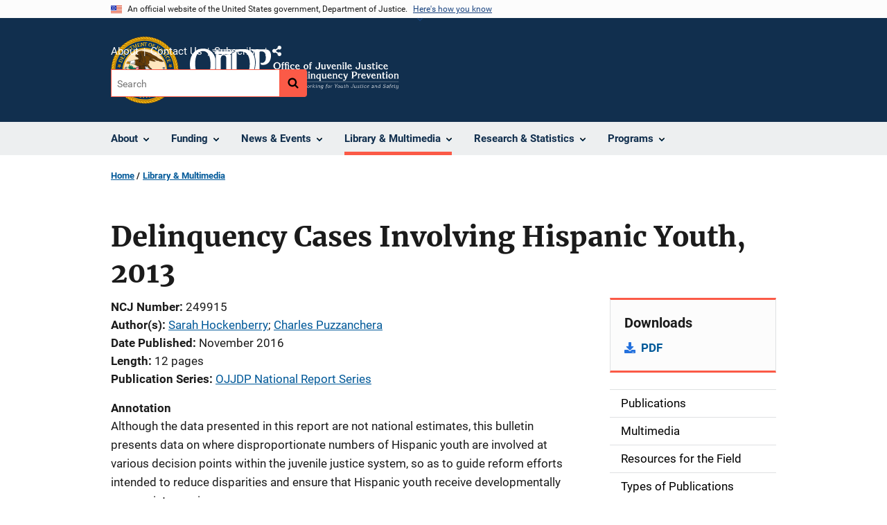

--- FILE ---
content_type: text/plain
request_url: https://www.google-analytics.com/j/collect?v=1&_v=j102&a=1643255304&t=pageview&_s=1&dl=https%3A%2F%2Fwww.ojjdp.ojp.gov%2Flibrary%2Fpublications%2Fdelinquency-cases-involving-hispanic-youth-2013&ul=en-us%40posix&dt=Delinquency%20Cases%20Involving%20Hispanic%20Youth%2C%202013%20%7C%20Office%20of%20Juvenile%20Justice%20and%20Delinquency%20Prevention&sr=1280x720&vp=1280x720&_u=YEDAAEABAAAAACAAI~&jid=395459694&gjid=582327706&cid=1288362565.1769181765&tid=UA-39306617-1&_gid=689867714.1769181765&_r=1&_slc=1&gtm=45He61m0n8158F3ZV5v79456967za200zd79456967&gcd=13l3l3l3l1l1&dma=0&tag_exp=103116026~103200004~104527906~104528501~104684208~104684211~105391253~115938466~115938469~116682876~117041587~117223558~117223565&z=1049012148
body_size: -830
content:
2,cG-4L14JQG420